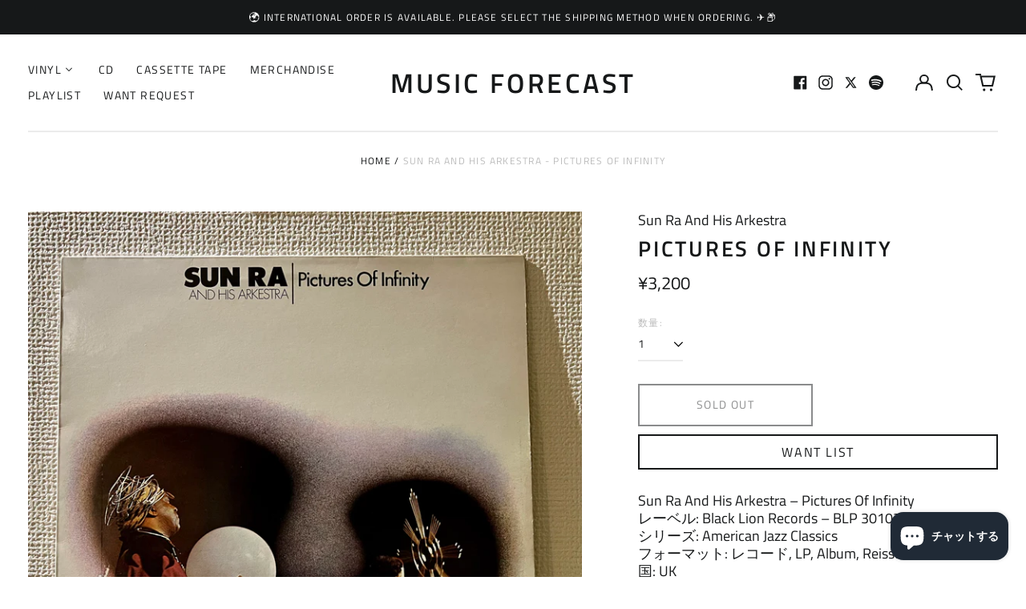

--- FILE ---
content_type: text/html; charset=utf-8
request_url: https://musicforecast.org/variants/39402304077985/?section_id=store-availability
body_size: -389
content:
<div id="shopify-section-store-availability" class="shopify-section"><script type="application/json" data-availability-json>{
    "variant": 39402304077985
    
  }
</script>
</div>